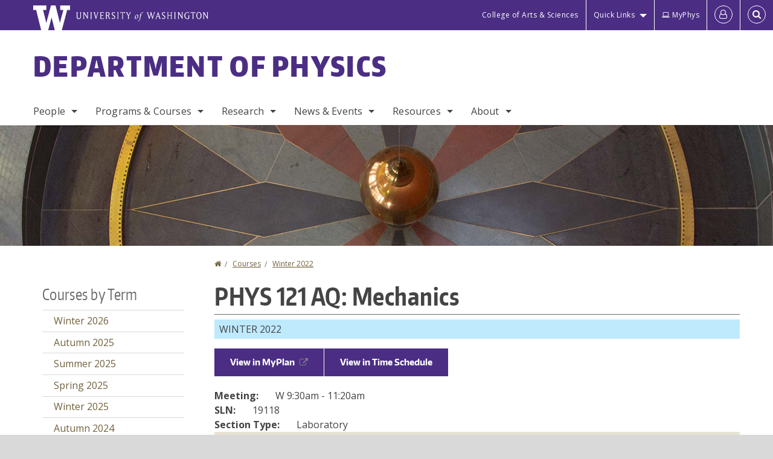

--- FILE ---
content_type: text/html; charset=UTF-8
request_url: https://phys.washington.edu/courses/2022/winter/phys/121/aq
body_size: 42804
content:
<!DOCTYPE html>
<html lang="en" dir="ltr">
  <head>
    <meta charset="utf-8" />
<script async src="https://www.googletagmanager.com/gtag/js?id=UA-25223004-41"></script>
<script>window.dataLayer = window.dataLayer || [];function gtag(){dataLayer.push(arguments)};gtag("js", new Date());gtag("set", "developer_id.dMDhkMT", true);gtag("config", "UA-25223004-41", {"groups":"default","anonymize_ip":true,"page_placeholder":"PLACEHOLDER_page_path","allow_ad_personalization_signals":false});gtag("config", "G-67C94ZRNEY", {"groups":"default","page_placeholder":"PLACEHOLDER_page_location","allow_ad_personalization_signals":false});gtag("config", "G-SHNBKYT066", {"groups":"default","page_placeholder":"PLACEHOLDER_page_location","allow_ad_personalization_signals":false});</script>
<link rel="canonical" href="https://phys.washington.edu/courses/2022/winter/phys/121/aq" />
<meta name="Generator" content="Drupal 10 (https://www.drupal.org)" />
<meta name="MobileOptimized" content="width" />
<meta name="HandheldFriendly" content="true" />
<meta name="viewport" content="width=device-width, initial-scale=1.0" />
<meta content="ie=edge, chrome=1" http-equiv="x-ua-compatible" />
<meta http-equiv="ImageToolbar" content="false" />
<link rel="icon" href="/themes/custom/uwflorin_foundation/favicon.ico" type="image/vnd.microsoft.icon" />
<script>window.a2a_config=window.a2a_config||{};a2a_config.callbacks=[];a2a_config.overlays=[];a2a_config.templates={};a2a_config.no_3p = 1;</script>

    <title>PHYS 121 AQ Winter 2022 | Department of Physics | University of Washington</title>
    <link rel="stylesheet" media="all" href="/sites/phys/files/css/css_UUPb0R8pKx_a1IYkLW86HBcG4aMcP_EShFtYw9iOXOM.css?delta=0&amp;language=en&amp;theme=uwflorin_foundation&amp;include=eJw1jEEOwzAIBD-EzJOqdcCtVQKVjdXk980hvc0cZiCSAT8ZN5Q2wpM2mLpg8B9KvnRX2sJi1DhYtGFZkh5p3d8sY31g5Vaa50zduWIqrW-7ou6PFutaZQ_np0WF_QAutDFp" />
<link rel="stylesheet" media="all" href="/sites/phys/files/css/css_FLmOSjy1T9wXS6AtJbc4UWM0TOXaoiY74_lXW-jyQhQ.css?delta=1&amp;language=en&amp;theme=uwflorin_foundation&amp;include=eJw1jEEOwzAIBD-EzJOqdcCtVQKVjdXk980hvc0cZiCSAT8ZN5Q2wpM2mLpg8B9KvnRX2sJi1DhYtGFZkh5p3d8sY31g5Vaa50zduWIqrW-7ou6PFutaZQ_np0WF_QAutDFp" />
<link rel="stylesheet" media="print" href="/sites/phys/files/css/css_6AvtcxOjCvSYGcj3M4e_H9UZOh_P_2tyLZ56wGajXXo.css?delta=2&amp;language=en&amp;theme=uwflorin_foundation&amp;include=eJw1jEEOwzAIBD-EzJOqdcCtVQKVjdXk980hvc0cZiCSAT8ZN5Q2wpM2mLpg8B9KvnRX2sJi1DhYtGFZkh5p3d8sY31g5Vaa50zduWIqrW-7ou6PFutaZQ_np0WF_QAutDFp" />
<link rel="stylesheet" media="all" href="/sites/phys/files/css/css_l5BL6MiePPvJt2IGBrJKfaLr_Zhi00ZSWp7sXzd3NLg.css?delta=3&amp;language=en&amp;theme=uwflorin_foundation&amp;include=eJw1jEEOwzAIBD-EzJOqdcCtVQKVjdXk980hvc0cZiCSAT8ZN5Q2wpM2mLpg8B9KvnRX2sJi1DhYtGFZkh5p3d8sY31g5Vaa50zduWIqrW-7ou6PFutaZQ_np0WF_QAutDFp" />

    <script src="/core/assets/vendor/modernizr/modernizr.min.js?v=3.11.7"></script>

    <script type="application/ld+json">
      {
        "@context" : "https://schema.org",
        "@type" : "WebSite",
        "name" : "Department of Physics",
        "url" : "https://phys.washington.edu/"
      }
    </script>
  </head>
  <body class="lang-en section-courses header-size-large header-align-left heading-font-encodesans body-font-opensans color-gold accent-white physics hide-text-formats front-no-max-width path-courses">
  <a href="#main-content" class="visually-hidden focusable skip-link">
    Skip to main content
  </a>
  
    <div class="dialog-off-canvas-main-canvas" data-off-canvas-main-canvas>
    
<div class="off-canvas-wrap" data-offcanvas>
  <div class="inner-wrap page ">
    <aside class="left-off-canvas-menu" role="complementary">
      
    </aside>

    <aside class="right-off-canvas-menu" role="complementary">
      
    </aside>

      
      <header class="l-header" role="banner" aria-label="Site header">

        <section id="uw-bar" role="complementary" aria-label="University of Washington links">
          <div class="row">
            <div class="column">
              <a href="https://www.washington.edu" class="uw-link">
              <div class="w-logo"><svg id="W_Logo" data-name="W Logo" xmlns="http://www.w3.org/2000/svg" viewBox="0 0 120.29 80.88" aria-labelledby="W_Title" role="img"><title id="W_Title">Washington</title><path d="M88.27,0V14.58H98.52L87.08,57.19,72.87,0H58.06L42.68,57.19,32.15,14.58H42.82V0H0V14.58H9.49s16.36,65.51,16.57,66.3H49L60,39.17c6.83,27.31,6.49,25.58,10.43,41.72h23c0.2-.78,17.43-66.3,17.43-66.3h9.41V0h-32Z" fill="#fff"/></svg></div>
              <div class="university-wordmark show-for-medium-up"><svg id="UW" data-name="University of Washington" xmlns="http://www.w3.org/2000/svg" viewBox="0 0 207.59 13.98" aria-labelledby="UW_Title" role="img"><title id="UW_Title">University of Washington</title><path d="M202.28,10.91V3.2l5.35,8.6h0.53V2.4L209,1.51h-2.69l0.89,0.89V8.94l-4.64-7.43h-2.13l0.87,0.89v8.52l-0.87.89h2.69Zm-8,.33c-2.06,0-2.77-2.46-2.77-4.59s0.72-4.59,2.77-4.59,2.79,2.46,2.79,4.59-0.72,4.59-2.79,4.59M190.2,6.66c0,2.62,1.48,5.37,4.12,5.37s4.13-2.76,4.13-5.37S197,1.28,194.32,1.28,190.2,4,190.2,6.66M185.55,11V2.28h2l1.1,1.1V1.51h-7.24V3.38l1.12-1.1h1.94V11l-0.8.82h2.76Zm-7.62-3.86v3.31a2.22,2.22,0,0,1-1.69.73c-2.28,0-3.44-2.3-3.44-4.52s1.45-4.52,3.44-4.52a1.57,1.57,0,0,1,1.26.49l1.13,1.12V2a4.6,4.6,0,0,0-2.39-.59,5,5,0,0,0-4.78,5.29c0,2.72,2,5.29,4.78,5.29a4.49,4.49,0,0,0,2.83-.75V7.13l0.8-.82h-2.76Zm-15.26,3.79V3.2l5.42,8.61h0.46V2.4l0.89-.89h-2.69l0.89,0.89V8.94L163,1.51h-2.13l0.87,0.89v8.52l-0.87.89h2.69Zm-7.38-9.4,0.82,0.82V11l-0.82.82h2.77L157.23,11V2.33l0.82-.82h-2.77Zm-9.14,5.13h4.33V11l-0.82.82h2.78L151.6,11V2.33l0.82-.82h-2.78l0.82,0.82V5.87h-4.33V2.33L147,1.51H144.2L145,2.33V11l-0.8.82H147L146.14,11V6.64Zm-4.64,2.3a2.28,2.28,0,0,0-1-2l-2.09-1.52a2.43,2.43,0,0,1-1.14-1.76,1.45,1.45,0,0,1,1.48-1.46,5.94,5.94,0,0,1,.66.12l0.91,1,1-1.43-2-.38a1.63,1.63,0,0,0-.49-0.05A2.59,2.59,0,0,0,136.17,4a3,3,0,0,0,1.33,2.36l2.11,1.52a1.75,1.75,0,0,1,.73,1.5,1.7,1.7,0,0,1-1.71,1.82,1.73,1.73,0,0,1-.72-0.14l-1-1.15-0.89,1.61,2,0.38a3.5,3.5,0,0,0,.61.07,3,3,0,0,0,2.86-3M130,3.8l1.41,4.26h-2.88ZM127.5,11l0.75-2.18h3.4L132.37,11l-0.8.8h2.91L133.66,11l-3.21-9.46h-0.52L126.66,11l-0.84.84h2.48Zm-10.95.8,2.36-7.45,2.29,7.45h0.52l3-9.47,0.84-.82h-2.48l0.8,0.8-2.18,7.12-2.11-7.12,0.8-.8h-2.91l0.82,0.82L118.49,3l-2,6.42-2.11-7.12,0.8-.8h-2.91l0.84,0.82L116,11.8h0.52ZM101.3,5.63L100.9,6l0,0.14h1.2c-0.19,1.31-.36,2.44-0.64,4.26-0.39,2.71-.72,3.67-1,3.9a0.53,0.53,0,0,1-.36.13,2,2,0,0,1-.64-0.22,0.34,0.34,0,0,0-.41.1,0.88,0.88,0,0,0-.25.49,0.58,0.58,0,0,0,.62.43,2.44,2.44,0,0,0,1.59-1c0.49-.61,1.16-2,1.72-5.29,0.1-.61.22-1.22,0.46-2.81L104.74,6l0.32-.38h-1.71c0.43-2.68.8-3.49,1.42-3.49a1.57,1.57,0,0,1,1.12.48,0.29,0.29,0,0,0,.41,0,0.86,0.86,0,0,0,.29-0.54,0.79,0.79,0,0,0-.87-0.61,3.22,3.22,0,0,0-2.33,1.22,6.55,6.55,0,0,0-1.15,3H101.3Zm-6.52,3.8c0-2.15,1.09-3.31,1.54-3.49a1.35,1.35,0,0,1,.48-0.12c0.72,0,1.14.55,1.14,1.67,0,1.88-1,3.59-1.57,3.8a1.43,1.43,0,0,1-.45.1c-0.81,0-1.15-.87-1.15-2m2.48-4.15a3.45,3.45,0,0,0-1.57.52,4.54,4.54,0,0,0-2.09,4,1.89,1.89,0,0,0,1.83,2.15,3.73,3.73,0,0,0,2.16-1A5.2,5.2,0,0,0,99.11,7.3a1.78,1.78,0,0,0-1.86-2m-16.8-3L83.05,7v4l-0.82.82H85L84.19,11V7l2.65-4.68,0.86-.84H85.15l0.8,0.8L83.78,6.17,81.73,2.31l0.8-.8H79.61ZM75,11V2.28h2l1.1,1.1V1.51H70.84V3.38L72,2.28h1.94V11l-0.8.82h2.76ZM65.69,1.51l0.82,0.82V11l-0.82.82h2.78L67.64,11V2.33l0.82-.82H65.69Zm-3,7.43a2.28,2.28,0,0,0-1-2L59.65,5.45a2.42,2.42,0,0,1-1.13-1.76A1.45,1.45,0,0,1,60,2.23a5.89,5.89,0,0,1,.66.12l0.91,1,1-1.43-2-.38A1.61,1.61,0,0,0,60,1.46,2.59,2.59,0,0,0,57.38,4a3,3,0,0,0,1.33,2.36l2.11,1.52a1.75,1.75,0,0,1,.73,1.5,1.7,1.7,0,0,1-1.71,1.82A1.72,1.72,0,0,1,59.13,11l-1-1.15-0.89,1.61,2,0.38a3.5,3.5,0,0,0,.61.07,3,3,0,0,0,2.86-3M49.48,2.28h1.26a2,2,0,0,1,2,2.06,1.93,1.93,0,0,1-2,1.9H49.48v-4Zm0,8.71V7H51l2.49,4.8h1.71L54.43,11l-2.3-4.22a2.7,2.7,0,0,0,1.94-2.41,3.08,3.08,0,0,0-3.33-2.84H47.54l0.8,0.82V11l-0.8.82H50.3Zm-4.62.82V9.92L43.76,11H40.63V6.71H43l0.82,0.82V5.12L43,5.94H40.63V2.28h3.12l1.1,1.1V1.51H38.7l0.8,0.82V11l-0.8.82h6.16ZM31.51,1.51H28.59l0.84,0.82,2.9,9.47h0.52l3-9.47,0.84-.82H34.19L35,2.31,32.82,9.43,30.7,2.31Zm-8,0,0.82,0.82V11l-0.82.82h2.77L25.47,11V2.33l0.82-.82H23.51Zm-9.58,9.4V3.2l5.52,8.6h0.36V2.4l0.89-.89H18L18.91,2.4V8.94L14.27,1.51H12.14L13,2.4v8.52l-0.87.89h2.69ZM2.35,9a3.07,3.07,0,0,0,3.19,3A3.21,3.21,0,0,0,8.87,9V2.4l0.87-.89H7.06L7.95,2.4V9a2.11,2.11,0,0,1-2.13,2.13A2.21,2.21,0,0,1,3.55,9V2.4l0.89-.89h-3L2.35,2.4V9Z" transform="translate(-1.46 -1.28)" fill="#fff"/></svg></div>
              </a>
            </div>
          </div>
          <div class="right-buttons">
            <a href="https://artsci.washington.edu" class="artsci-link show-for-medium-up">College of Arts &amp; Sciences</a>
                                  
        <h2 class="block-title visually-hidden" id="block-quicklinks-menu">Quick links</h2>
  <button href="#" data-dropdown="quick-links-menu-links" data-options="is_hover:true" aria-controls="quick-links-menu-links" aria-expanded="false" aria-haspopup="true" class="header-dropdown-button show-for-large-up">Quick Links</button>
        
              <ul region="quick_links" class="f-dropdown show-for-large-up" role="menu" data-dropdown-content="" aria-hidden="true" id="quick-links-menu-links">
              <li>
        <a href="/support-us" title="" tabindex="-1" data-drupal-link-system-path="node/1174">Make a Gift</a>
              </li>
          <li>
        <a href="https://uw.edu/directory" title="" tabindex="-1">Directories</a>
              </li>
          <li>
        <a href="https://uw.edu/maps" title="" tabindex="-1">Maps</a>
              </li>
          <li>
        <a href="https://my.uw.edu" title="" tabindex="-1">MyUW</a>
              </li>
        </ul>
  


  
  
                                      <a href="https://phys-office.phys.washington.edu/myphys/index.html" class="intranet-link" id="intranet-link-header"><span class='fa fa-laptop' aria-hidden='true'>&nbsp;</span>MyPhys</a>
                                              
        <h2 class="block-title visually-hidden" id="block-uwflorin-foundation-account-menu-menu">User account menu</h2>
      <div id="block-samlauthstatus" class="block-samlauthstatus block">
      <a href="/saml/login?destination=/courses/2022/winter/phys/121/aq" title="UWNetID Login" class="samlauth-login-link" aria-label="Log in">
        <span class="fa fa-user-o fa-fw" aria-hidden="true" />
      </a>
    </div>
  
  
                                              <div class="header-button">
  <a href="#" aria-controls="search-field" aria-expanded="false" id="search-toggle">Search</a>
  <div id="search-field" role="search" aria-hidden="true">
    <section class="flexible-google-cse-search-form block-flexiblegooglecustomsearchblock block" data-drupal-selector="flexible-google-cse-search-form" id="block-flexiblegooglecustomsearchblock">

                  
        <h2  class="block-title visually-hidden"></h2>
      

      
                  <form region="search" action="/search/google/" method="get" id="flexible-google-cse-search-form" accept-charset="UTF-8">
  <div class="js-form-item form-item js-form-type-textfield form-item-key-word js-form-item-key-word">
      <label for="edit-key-word">Search</label>
        <input placeholder="" data-drupal-selector="edit-key-word" type="text" id="edit-key-word" name="key-word" value="" size="15" maxlength="128" class="form-text" />

        </div>
<input data-drupal-selector="edit-searchbutton" type="submit" id="edit-searchbutton" value="Search" class="button js-form-submit form-submit" />

</form>

        
        
    </section>
  </div>
</div>
  
                                  </div>
        </section>

        
                  <div class="l-header-region row small-collapse">
            <div class="large-12 columns">
                    <div>
        
              
  <h2 class="block-title visually-hidden" id="block-uwflorin-foundation-main-menu-menu">Main menu</h2>
  

        

  <div class="contain-to-grid">
    <nav class="top-bar" data-topbar data-options="mobile_show_parent_link:true" role="navigation" aria-label="Main menu">
      <ul class="title-area">
        <li class="name">
          <h1 id="site-name"><a href="/" title="Department of Physics Home">Department of Physics</a></h1>
        </li>
        <li class="toggle-topbar menu-icon">
          <a href="#"><span>Menu</span></a>
        </li>
      </ul>
      <section class="top-bar-section">
                <ul  region="header" class="menu nav-bar main-nav" id="main-menu">
                                                                        <li class="has-dropdown first">
        <a href="/people" data-drupal-link-system-path="people">People</a>
                                          <ul  region="header" class="menu nav-bar main-nav dropdown" id="main-menu">
                                                                          <li class="leaf first">
        <a href="/people" title="" data-drupal-link-system-path="people">Full Directory</a>
              </li>
                                                        <li class="has-dropdown">
        <a href="/people/faculty" title="" data-drupal-link-system-path="people/faculty">Faculty</a>
                                          <ul  region="header" class="menu nav-bar main-nav dropdown" id="main-menu">
                                                                          <li class="leaf first">
        <a href="/people/faculty" title="" data-drupal-link-system-path="people/faculty">Department Faculty</a>
              </li>
                                                        <li class="leaf">
        <a href="/people/adjunct-affiliate" title="" data-drupal-link-system-path="people/adjunct-affiliate">Adjuncts &amp; Affiliates</a>
              </li>
                                                        <li class="leaf">
        <a href="/people/emeriti" title="" data-drupal-link-system-path="people/emeriti">Emeritus Faculty</a>
              </li>
                                                                      <li class="leaf last">
        <a href="/memoriam" data-drupal-link-system-path="node/1393">In Memoriam</a>
              </li>
      </ul>
  
              </li>
                                                        <li class="has-dropdown">
        <a href="/people/staff" title="" data-drupal-link-system-path="people/staff">Staff</a>
                                          <ul  region="header" class="menu nav-bar main-nav dropdown" id="main-menu">
                                                                          <li class="leaf first">
        <a href="/people/staff" title="" data-drupal-link-system-path="people/staff">All Staff</a>
              </li>
                                                                      <li class="leaf last">
        <a href="/administrative-contacts" data-drupal-link-system-path="node/1225">Administrative Contacts</a>
              </li>
      </ul>
  
              </li>
                                                        <li class="leaf">
        <a href="/people/postdoc" title="" data-drupal-link-system-path="people/postdoc">Postdocs</a>
              </li>
                                                                      <li class="leaf last">
        <a href="/people/phd-student" title="" data-drupal-link-system-path="people/phd-student">PhD Students</a>
              </li>
      </ul>
  
              </li>
                                                        <li class="has-dropdown">
        <a href="/programs-courses" data-drupal-link-system-path="node/1172">Programs &amp; Courses</a>
                                          <ul  region="header" class="menu nav-bar main-nav dropdown" id="main-menu">
                                                                          <li class="has-dropdown first">
        <a href="/bachelor-science-physics" data-drupal-link-system-path="node/1176">B.S. Degree</a>
                                          <ul  region="header" class="menu nav-bar main-nav dropdown" id="main-menu">
                                                                          <li class="leaf first">
        <a href="/physics-bs-degree-requirements" data-drupal-link-system-path="node/1239">Requirements</a>
              </li>
                                                        <li class="leaf">
        <a href="/admissions" data-drupal-link-system-path="node/1303">Declaring Major</a>
              </li>
                                                        <li class="leaf">
        <a href="/undergraduate-departmental-honors-physics" data-drupal-link-system-path="node/1411">Honors in Physics</a>
              </li>
                                                        <li class="leaf">
        <a href="/undergraduate-research" data-drupal-link-system-path="node/1449">Undergraduate Research</a>
              </li>
                                                        <li class="leaf">
        <a href="/mentoring-program" data-drupal-link-system-path="node/1429">Mentoring Program</a>
              </li>
                                                        <li class="leaf">
        <a href="/advice-current-and-prospective-physics-majors" data-drupal-link-system-path="node/1400">Advice for Students</a>
              </li>
                                                                      <li class="leaf last">
        <a href="/information-graduating-seniors-physics-major" data-drupal-link-system-path="node/1451">Graduation</a>
              </li>
      </ul>
  
              </li>
                                                        <li class="leaf">
        <a href="/physics-minor" data-drupal-link-system-path="node/1398">Physics Minor</a>
              </li>
                                                        <li class="leaf">
        <a href="/phd-program" data-drupal-link-system-path="node/1247">PhD Program</a>
              </li>
                                                        <li class="leaf">
        <a href="/professional-master-science-physics" data-drupal-link-system-path="node/1399">Professional Master&#039;s</a>
              </li>
                                                                      <li class="has-dropdown last">
        <a href="/courses" title="" data-drupal-link-system-path="courses">Courses</a>
                                          <ul  region="header" class="menu nav-bar main-nav dropdown" id="main-menu">
                                                                          <li class="leaf first">
        <a href="/courses" title="" data-drupal-link-system-path="courses">Courses Offered</a>
              </li>
                                                        <li class="leaf">
        <a href="/course-syllabi" data-drupal-link-system-path="node/1262">Course Syllabi</a>
              </li>
                                                        <li class="leaf">
        <a href="/course-exam-archive" data-drupal-link-system-path="node/1461">Course Exam Archive</a>
              </li>
                                                                      <li class="leaf last">
        <a href="/introductory-physics-courses" data-drupal-link-system-path="node/1279">Introductory Courses</a>
              </li>
      </ul>
  
              </li>
      </ul>
  
              </li>
                                                        <li class="has-dropdown">
        <a href="/research" data-drupal-link-system-path="node/1187">Research</a>
                                          <ul  region="header" class="menu nav-bar main-nav dropdown" id="main-menu">
                                                                          <li class="leaf first">
        <a href="/research" title="" data-drupal-link-system-path="node/1187">Research Areas</a>
              </li>
                                                        <li class="leaf">
        <a href="/news/research" title="" data-drupal-link-system-path="taxonomy/term/17">Research News</a>
              </li>
                                                        <li class="leaf">
        <a href="/research-centers-institutes" data-drupal-link-system-path="node/1290">Centers &amp; Institutes</a>
              </li>
                                                        <li class="leaf">
        <a href="/postdoctoral-fellowship-programs" data-drupal-link-system-path="node/1457">Postdoctoral Fellowship Programs</a>
              </li>
                                                                      <li class="leaf last">
        <a href="/research-experiences-undergraduates-reu" data-drupal-link-system-path="node/1460">Research Experiences for Undergrads (REU)</a>
              </li>
      </ul>
  
              </li>
                                                        <li class="has-dropdown">
        <a href="/news" title="" data-drupal-link-system-path="news">News &amp; Events</a>
                                          <ul  region="header" class="menu nav-bar main-nav dropdown" id="main-menu">
                                                                          <li class="leaf first">
        <a href="/news/recent" title="" data-drupal-link-system-path="news/recent">Physics News</a>
              </li>
                                                        <li class="has-dropdown">
        <a href="/events" data-drupal-link-system-path="node/4919">Events</a>
                                          <ul  region="header" class="menu nav-bar main-nav dropdown" id="main-menu">
                                                                          <li class="leaf first">
        <a href="/events" title="" data-drupal-link-system-path="node/4919">Upcoming Events</a>
              </li>
                                                        <li class="leaf">
        <a href="/physics-colloquium" data-drupal-link-system-path="node/1237">Physics Colloquium</a>
              </li>
                                                        <li class="leaf">
        <a href="/frontier-physics-lecture-series" data-drupal-link-system-path="node/1462">Frontiers of Physics Lecture Series</a>
              </li>
                                                        <li class="leaf">
        <a href="/research-seminars" data-drupal-link-system-path="node/1236">Research Seminars</a>
              </li>
                                                                      <li class="leaf last">
        <a href="/calendar" title="" data-drupal-link-system-path="calendar">Calendar</a>
              </li>
      </ul>
  
              </li>
                                                        <li class="leaf">
        <a href="/physics-observer-newsletter" data-drupal-link-system-path="node/1347">Newsletter</a>
              </li>
                                                        <li class="leaf">
        <a href="/news/press" title="" data-drupal-link-system-path="taxonomy/term/14">In the Press</a>
              </li>
                                                                      <li class="leaf last">
        <a href="/alumni" title="" data-drupal-link-system-path="node/1182">Alumni News</a>
              </li>
      </ul>
  
              </li>
                                                        <li class="has-dropdown">
        <a href="/resources" data-drupal-link-system-path="node/1173">Resources</a>
                                          <ul  region="header" class="menu nav-bar main-nav dropdown" id="main-menu">
                                                                          <li class="leaf first">
        <a href="/advising-student-services" data-drupal-link-system-path="node/1178">Advising &amp; Student Services</a>
              </li>
                                                        <li class="leaf">
        <a href="/community-support" data-drupal-link-system-path="node/1427">Community Support</a>
              </li>
                                                        <li class="leaf">
        <a href="/computing-support-pacs" data-drupal-link-system-path="node/1226">IT Support (PACS)</a>
              </li>
                                                        <li class="leaf">
        <a href="/physics-machine-shop" data-drupal-link-system-path="node/1193">Machine Shop</a>
              </li>
                                                        <li class="leaf">
        <a href="/glass-shop" data-drupal-link-system-path="node/1192">Glass Shop</a>
              </li>
                                                                      <li class="leaf last">
        <a href="/student-shop" data-drupal-link-system-path="node/1194">Student Shop</a>
              </li>
      </ul>
  
              </li>
                                                                      <li class="has-dropdown last">
        <a href="/about-physics" data-drupal-link-system-path="node/1171">About</a>
                                          <ul  region="header" class="menu nav-bar main-nav dropdown" id="main-menu">
                                                                          <li class="has-dropdown first">
        <a href="/about-physics" title="" data-drupal-link-system-path="node/1171">Department Profile</a>
                                          <ul  region="header" class="menu nav-bar main-nav dropdown" id="main-menu">
                                                                                        <li class="leaf first last">
        <a href="/uw-physics-history" data-drupal-link-system-path="node/1392">History</a>
              </li>
      </ul>
  
              </li>
                                                        <li class="leaf">
        <a href="/department-climate-and-diversity" title="" data-drupal-link-system-path="node/1408">Climate &amp; Diversity</a>
              </li>
                                                        <li class="has-dropdown">
        <a href="/scholarships-awards" data-drupal-link-system-path="node/1177">Awards</a>
                                          <ul  region="header" class="menu nav-bar main-nav dropdown" id="main-menu">
                                                                                        <li class="leaf first last">
        <a href="/physics-award-recipients" data-drupal-link-system-path="node/1196">Recipients</a>
              </li>
      </ul>
  
              </li>
                                                        <li class="leaf">
        <a href="/visitor-information" data-drupal-link-system-path="node/1189">Visitor Information</a>
              </li>
                                                        <li class="leaf">
        <a href="/employment" data-drupal-link-system-path="node/1179">Employment</a>
              </li>
                                                        <li class="leaf">
        <a href="/get-involved" data-drupal-link-system-path="node/1394">Get Involved</a>
              </li>
                                                        <li class="leaf">
        <a href="/support-us" data-drupal-link-system-path="node/1174">Support Us</a>
              </li>
                                                                      <li class="leaf last">
        <a href="/contact" data-drupal-link-system-path="node/1186">Contact Us</a>
              </li>
      </ul>
  
              </li>
      </ul>
  
                  
              <ul id="secondary-menu" class="f-dropdown hide-for-large-up" role="menu" data-dropdown-content="" aria-hidden="true">
              <li>
        <a href="/support-us" title="" tabindex="-1" data-drupal-link-system-path="node/1174">Make a Gift</a>
              </li>
          <li>
        <a href="https://uw.edu/directory" title="" tabindex="-1">Directories</a>
              </li>
          <li>
        <a href="https://uw.edu/maps" title="" tabindex="-1">Maps</a>
              </li>
          <li>
        <a href="https://my.uw.edu" title="" tabindex="-1">MyUW</a>
              </li>
        </ul>
  


                      </section>
    </nav>
  </div>


  
  
      </div>
  
            </div>
          </div>
        
        <!-- Configurable background image for banner -->
                  <div class="banner-image" style="background-image: url('/sites/phys/files/internal-banner-pendulum-1700x200.jpg')"></div>
        
      </header>

      <div class="row">
                              </div>

      
      
      <main id="main" class="row l-main" role="main">
        <div class="large-9 large-push-3 main columns">
                    <a id="main-content"></a>
                    <section>
                                <div>
        <div data-drupal-messages-fallback class="hidden"></div>
<section id="block-uwflorin-foundation-breadcrumbs" class="block-uwflorin-foundation-breadcrumbs block">
  
  
    

  
            <nav role="navigation" aria-labelledby="system-breadcrumb">
    <h2 id="system-breadcrumb" class="visually-hidden">You are here</h2>
    <ul class="breadcrumbs">
          <li>
                  <a href="/">Home</a>
              </li>
          <li>
                  <a href="/courses">Courses</a>
              </li>
          <li>
                  <a href="/courses/2022/winter/all">Winter 2022</a>
              </li>
        </ul>
  </nav>

    
    
  </section>
<section id="block-uwflorin-foundation-page-title" class="block-uwflorin-foundation-page-title block">
  
  
    

  
          
  <h1>PHYS 121 AQ: Mechanics</h1>


    
    
  </section>
<section id="block-uwflorin-foundation-content" class="block-uwflorin-foundation-content block">
  
  
    

  
          <article role="article" class="node-course-section clearfix">
  <div class="view-mode-full">

    <div class="field field-wrapper field-name-field-academic-term field-item winter clearfix">
      Winter 2022 
    </div>

          <div class="field course-actions clearfix">
                  <a href="https://myplan.uw.edu/course/#/courses/PHYS%20121" target="_blank">View in MyPlan</a>
                          <a href="http://www.washington.edu/students/timeschd/WIN2022/phys.html#phys121" target="_blank">View in Time Schedule</a>
                      </div>
    
          <div class="field field-wrapper field-name-field-meetings field-label-inline clearfix">
        <div class="field-label">Meeting:</div>
        <div class="field-items">
                      <div class="field-item">W 9:30am - 11:20am</div>
                  </div>
      </div>
    
          <div class="field field-wrapper field-name-field-sln field-label-inline clearfix">
        <div class="field-label">SLN:</div>
        <div class="field-items">
          <div class="field-item">19118</div>
        </div>
      </div>
    
          <div class="field field-wrapper field-name-field-section-type field-label-inline clearfix">
        <div class="field-label">Section Type:</div>
        <div class="field-items">
          <div class="field-item">Laboratory</div>
        </div>
      </div>
    
    
    
          <div class="field field-wrapper field-name-field-course-comments field--type-long-text field-label-hidden">
        <div class="field-items">
          <div class="field-item">
                          SECTION NOT AVAILABLE FOR
                          REGISTRATION. ADD CODE WILL BE
                          REMOVED IF SECTION BECOMES
                          AVAILABLE.
                      </div>
        </div>
      </div>
    
    
          <div class="field field-wrapper field-name-field-catalog-description field--type-text-long field-label-above">
        <div class="field-label">Catalog Description:</div>
        <div class="field-items">        
          <div class="field-item">Basic principles of mechanics and experiments in mechanics for physical science and engineering majors. Lecture tutorial and lab components must all be taken to receive credit. Maximum 5 credits allowed between PHYS 114; PHYS 117; PHYS 121; and PHYS 141 (or equivalents). Course equivalent to: B PHYS 121. Course overlaps with: PHYS 114; PHYS 117; PHYS 141; B PHYS 114; and B PHYS 117. Prerequisite: either MATH 124 or MATH 134, which may be taken concurrently. Offered: AWSpS.</div>
        </div>
      </div>
    
    
    
    
    
    <div class="field field-wrapper field-name-field-credits field-label-inline clearfix">
      <div class="field-label">Credits:</div>
      <div class="field-items">
        <div class="field-item"></div>
      </div>
    </div>

    <div class="field field-wrapper field-name-field-status field-label-inline clearfix">
      <div class="field-label">Status:</div>
      <div class="field-items">
        <div class="field-item">Active</div>
      </div>
    </div>

    <div class="field field-wrapper field-name-field-updated field-label-inline clearfix">
      <div class="field-label">Last updated:</div>
      <div class="field-items">
        <div class="field-item">January 22, 2026 - 8:46 pm</div>
      </div>
    </div>

    
  </div>
</article>

    
    
  </section>

      </div>
  
                      </section>
        </div>
                  <aside role="complementary" aria-label="Sidebar 1" id="sidebar-first" class="large-3 large-pull-9 sidebar-first columns sidebar ">
                  <div>
        <section class="item-list column block-coursesbyterm block" id="block-coursesbyterm">
  
  
      <h2  class="block-title">Courses by Term</h2>
    

  
          <div region="sidebar_first"><ul><li><a href="/courses/2026/winter/all">Winter 2026</a></li><li><a href="/courses/2025/autumn/all">Autumn 2025</a></li><li><a href="/courses/2025/summer/all">Summer 2025</a></li><li><a href="/courses/2025/spring/all">Spring 2025</a></li><li><a href="/courses/2025/winter/all">Winter 2025</a></li><li><a href="/courses/2024/autumn/all">Autumn 2024</a></li><li><a href="/courses/2024/summer/all">Summer 2024</a></li><li><a href="/courses/2024/spring/all">Spring 2024</a></li><li><a href="/courses/2024/winter/all">Winter 2024</a></li><li><a href="/courses/2023/autumn/all">Autumn 2023</a></li><li><a href="/courses/2023/summer/all">Summer 2023</a></li><li><a href="/courses/2023/spring/all">Spring 2023</a></li><li><a href="/courses/2023/winter/all">Winter 2023</a></li><li><a href="/courses/2022/autumn/all">Autumn 2022</a></li><li><a href="/courses/2022/summer/all">Summer 2022</a></li><li><a href="/courses/2022/spring/all">Spring 2022</a></li><li><a href="/courses/2022/winter/all">Winter 2022</a></li></ul></div>

    
    
  </section>

      </div>
  
          </aside>
                      </main>

      <section id="footer-top" class="l-footer-top" role="complementary" aria-label="Social media links">
        <a href="/support-us" class="button support-button" id="giving-link-footer"><span class='fa fa-heart-o fa-2x'>&nbsp;</span> Support Physics</a>
        <div class="row">
          <div class="columns large-8 xlarge-9 small-centered large-uncentered">
            <ul class="stay-connected links inline"><li><a href="https://www.instagram.com/uwphysics/"><span class="fa-container"><span class="fa fa-instagram fa-2x">&nbsp;</span></span><span class="hidden-for-small-only">Instagram</span></a></li><li><a href="https://www.linkedin.com/company/uw-physics"><span class="fa-container"><span class="fa fa-linkedin fa-2x">&nbsp;</span></span><span class="hidden-for-small-only">LinkedIn</span></a></li><li><a href="https://www.youtube.com/channel/UCdvJIlvPq_CiDDrDrjE2XBw"><span class="fa-container"><span class="fa fa-youtube-play fa-2x">&nbsp;</span></span><span class="hidden-for-small-only">YouTube</span></a></li><li><a href="/events-mailing-lists"><span class="fa-container"><span class="fa fa-envelope-o fa-2x">&nbsp;</span></span><span class="hidden-for-small-only">Events Mailing Lists</span></a></li><li><a href="/physics-observer-newsletter"><span class="fa-container"><span class="fa fa-envelope-o fa-2x">&nbsp;</span></span><span class="hidden-for-small-only">Newsletter</span></a></li></ul>
          </div>
        </div>
      </section>

      <footer id="footer" class="l-footer" role="contentinfo" aria-label="Contact and copyright">
        <div class="row">
            <div class="footer columns">
              <div class="row">
                <div class="medium-4 large-3 columns"><p>Department of Physics<br />
University of Washington<br />
Physics-Astronomy Building, Rm. C121<br />
Box 351560<br />
Seattle, WA 98195-1560</p></div>
<div class="medium-4 large-3 columns"><p>Phone: (206) 543-2771<br />
Fax: (206) 685-0635<br />
physrecp@uw.edu</p></div>
<div class="medium-4 large-3 columns"><p><a href="http://www.washington.edu/online/privacy">Privacy</a><br />
<a href="http://www.washington.edu/online/terms">Terms</a><br />
<a href="/sitemap">Site Map</a><br />
<a href="/alumni-update">Alumni Update</a><br />
<a href="/employment">Employment</a><br />
<a href="/contact">Contact Us</a></p></div>
<div class="medium-4 large-3 columns end hide-for-print"></div>

              </div>
            </div>
          
                    <div class="copyright columns">
            &copy; 2026 <a href="http://uw.edu">University of Washington</a>. All rights reserved.
          </div>
        </div>
      </footer>
   
    <a class="exit-off-canvas"></a>

  </div>
</div>

  </div>

  
  <script type="application/json" data-drupal-selector="drupal-settings-json">{"path":{"baseUrl":"\/","pathPrefix":"","currentPath":"courses\/2022\/winter\/phys\/121\/aq","currentPathIsAdmin":false,"isFront":false,"currentLanguage":"en"},"pluralDelimiter":"\u0003","suppressDeprecationErrors":true,"colorbox":{"opacity":"0.85","current":"{current} of {total}","previous":"\u00ab Prev","next":"Next \u00bb","close":"Close","maxWidth":"98%","maxHeight":"98%","fixed":true,"mobiledetect":true,"mobiledevicewidth":"480px"},"google_analytics":{"account":"UA-25223004-41","trackOutbound":true,"trackMailto":true,"trackTel":true,"trackDownload":true,"trackDownloadExtensions":"7z|aac|arc|arj|asf|asx|avi|bin|csv|doc(x|m)?|dot(x|m)?|exe|flv|gif|gz|gzip|hqx|jar|jpe?g|js|mp(2|3|4|e?g)|mov(ie)?|msi|msp|pdf|phps|png|ppt(x|m)?|pot(x|m)?|pps(x|m)?|ppam|sld(x|m)?|thmx|qtm?|ra(m|r)?|sea|sit|tar|tgz|torrent|txt|wav|wma|wmv|wpd|xls(x|m|b)?|xlt(x|m)|xlam|xml|z|zip","trackColorbox":true},"data":{"extlink":{"extTarget":false,"extTargetAppendNewWindowLabel":"(opens in a new window)","extTargetNoOverride":false,"extNofollow":false,"extTitleNoOverride":false,"extNoreferrer":true,"extFollowNoOverride":false,"extClass":"ext","extLabel":"","extImgClass":false,"extSubdomains":true,"extExclude":"","extInclude":"","extCssExclude":"#block-addtoanybuttons, .english .llc-icons, .upcoming-prods","extCssInclude":"","extCssExplicit":".main, #block-uw-castrum-dwf-content","extAlert":false,"extAlertText":"This link will take you to an external web site. We are not responsible for their content.","extHideIcons":true,"mailtoClass":"0","telClass":"0","mailtoLabel":"","telLabel":"","extUseFontAwesome":true,"extIconPlacement":"append","extPreventOrphan":false,"extFaLinkClasses":"fa fa-external-link","extFaMailtoClasses":"fa fa-envelope-o","extAdditionalLinkClasses":"","extAdditionalMailtoClasses":"","extAdditionalTelClasses":"","extFaTelClasses":"fa fa-phone","whitelistedDomains":[],"extExcludeNoreferrer":""}},"ajaxTrustedUrl":{"\/search\/google\/":true},"user":{"uid":0,"permissionsHash":"ca0487fa7b92fba66aea8c654d948fda12b1a29e62ef958ed18837e783980eab"}}</script>
<script src="/core/assets/vendor/jquery/jquery.min.js?v=3.7.1"></script>
<script src="/core/assets/vendor/once/once.min.js?v=1.0.1"></script>
<script src="/core/misc/drupalSettingsLoader.js?v=10.5.7"></script>
<script src="/core/misc/drupal.js?v=10.5.7"></script>
<script src="/core/misc/drupal.init.js?v=10.5.7"></script>
<script src="/modules/contrib/jquery_ui/assets/vendor/jquery.ui/ui/version-min.js?v=1.13.2"></script>
<script src="/modules/contrib/jquery_ui/assets/vendor/jquery.ui/ui/data-min.js?v=1.13.2"></script>
<script src="/modules/contrib/jquery_ui/assets/vendor/jquery.ui/ui/disable-selection-min.js?v=1.13.2"></script>
<script src="/modules/contrib/jquery_ui/assets/vendor/jquery.ui/ui/focusable-min.js?v=1.13.2"></script>
<script src="/modules/contrib/jquery_ui/assets/vendor/jquery.ui/ui/form-min.js?v=1.13.2"></script>
<script src="/modules/contrib/jquery_ui/assets/vendor/jquery.ui/ui/ie-min.js?v=1.13.2"></script>
<script src="/modules/contrib/jquery_ui/assets/vendor/jquery.ui/ui/keycode-min.js?v=1.13.2"></script>
<script src="/modules/contrib/jquery_ui/assets/vendor/jquery.ui/ui/labels-min.js?v=1.13.2"></script>
<script src="/modules/contrib/jquery_ui/assets/vendor/jquery.ui/ui/plugin-min.js?v=1.13.2"></script>
<script src="/modules/contrib/jquery_ui/assets/vendor/jquery.ui/ui/safe-active-element-min.js?v=1.13.2"></script>
<script src="/modules/contrib/jquery_ui/assets/vendor/jquery.ui/ui/safe-blur-min.js?v=1.13.2"></script>
<script src="/modules/contrib/jquery_ui/assets/vendor/jquery.ui/ui/scroll-parent-min.js?v=1.13.2"></script>
<script src="/modules/contrib/jquery_ui/assets/vendor/jquery.ui/ui/tabbable-min.js?v=1.13.2"></script>
<script src="/modules/contrib/jquery_ui/assets/vendor/jquery.ui/ui/unique-id-min.js?v=1.13.2"></script>
<script src="/modules/contrib/jquery_ui/assets/vendor/jquery.ui/ui/widget-min.js?v=1.13.2"></script>
<script src="/modules/contrib/jquery_ui/assets/vendor/jquery.ui/ui/widgets/accordion-min.js?v=1.13.2"></script>
<script src="/modules/contrib/blazy/js/dblazy.min.js?t9arlb"></script>
<script src="/modules/contrib/blazy/js/plugin/blazy.once.min.js?t9arlb"></script>
<script src="/modules/contrib/blazy/js/plugin/blazy.sanitizer.min.js?t9arlb"></script>
<script src="/modules/contrib/blazy/js/plugin/blazy.dom.min.js?t9arlb"></script>
<script src="https://static.addtoany.com/menu/page.js" defer></script>
<script src="/modules/contrib/addtoany/js/addtoany.js?v=10.5.7"></script>
<script src="/modules/contrib/colorbox/js/colorbox.js?v=10.5.7"></script>
<script src="/modules/contrib/colorbox/styles/default/colorbox_style.js?v=10.5.7"></script>
<script src="/libraries/colorbox/jquery.colorbox-min.js?v=10.5.7"></script>
<script src="/modules/custom/dwf_utils/js/open_colorbox.js?t9arlb"></script>
<script src="/modules/contrib/extlink/js/extlink.js?v=10.5.7"></script>
<script src="/modules/contrib/google_analytics/js/google_analytics.js?v=10.5.7"></script>
<script src="/themes/contrib/zurb_foundation/js/foundation.min.js?v=10.5.7"></script>
<script src="/themes/custom/uwflorin_foundation/js/app.min.js?t9arlb"></script>
<script src="//www.washington.edu/static/alert.js"></script>
<script src="/themes/contrib/zurb_foundation/js/top_bar_active.js?v=10.5.7"></script>

  </body>
</html>


--- FILE ---
content_type: text/css
request_url: https://phys.washington.edu/sites/phys/files/css/css_UUPb0R8pKx_a1IYkLW86HBcG4aMcP_EShFtYw9iOXOM.css?delta=0&language=en&theme=uwflorin_foundation&include=eJw1jEEOwzAIBD-EzJOqdcCtVQKVjdXk980hvc0cZiCSAT8ZN5Q2wpM2mLpg8B9KvnRX2sJi1DhYtGFZkh5p3d8sY31g5Vaa50zduWIqrW-7ou6PFutaZQ_np0WF_QAutDFp
body_size: 7650
content:
/* @license GPL-2.0-or-later https://www.drupal.org/licensing/faq */
.text-align-left{text-align:left;}.text-align-right{text-align:right;}.text-align-center{text-align:center;}.text-align-justify{text-align:justify;}.align-left{float:left;}.align-right{float:right;}.align-center{display:block;margin-right:auto;margin-left:auto;}
.fieldgroup{padding:0;border-width:0;}
.container-inline div,.container-inline label{display:inline;}.container-inline .details-wrapper{display:block;}
.clearfix:after{display:table;clear:both;content:"";}
.js details:not([open]) .details-wrapper{display:none;}
.hidden{display:none;}.visually-hidden{position:absolute !important;overflow:hidden;clip:rect(1px,1px,1px,1px);width:1px;height:1px;word-wrap:normal;}.visually-hidden.focusable:active,.visually-hidden.focusable:focus{position:static !important;overflow:visible;clip:auto;width:auto;height:auto;}.invisible{visibility:hidden;}
.item-list__comma-list,.item-list__comma-list li{display:inline;}.item-list__comma-list{margin:0;padding:0;}.item-list__comma-list li:after{content:", ";}.item-list__comma-list li:last-child:after{content:"";}
.js .js-hide{display:none;}.js-show{display:none;}.js .js-show{display:block;}
.nowrap{white-space:nowrap;}
.position-container{position:relative;}
.reset-appearance{margin:0;padding:0;border:0 none;background:transparent;line-height:inherit;-webkit-appearance:none;-moz-appearance:none;appearance:none;}
.resize-none{resize:none;}.resize-vertical{min-height:2em;resize:vertical;}.resize-horizontal{max-width:100%;resize:horizontal;}.resize-both{max-width:100%;min-height:2em;resize:both;}
.system-status-counter__status-icon{display:inline-block;width:25px;height:25px;vertical-align:middle;}.system-status-counter__status-icon:before{display:block;content:"";background-repeat:no-repeat;background-position:center 2px;background-size:20px;}.system-status-counter__status-icon--error:before{background-image:url(/themes/contrib/stable/images/core/icons/e32700/error.svg);}.system-status-counter__status-icon--warning:before{background-image:url(/themes/contrib/stable/images/core/icons/e29700/warning.svg);}.system-status-counter__status-icon--checked:before{background-image:url(/themes/contrib/stable/images/core/icons/73b355/check.svg);}
.system-status-report-counters__item{width:100%;margin-bottom:0.5em;padding:0.5em 0;text-align:center;white-space:nowrap;background-color:rgba(0,0,0,0.063);}@media screen and (min-width:60em){.system-status-report-counters{display:flex;flex-wrap:wrap;justify-content:space-between;}.system-status-report-counters__item--half-width{width:49%;}.system-status-report-counters__item--third-width{width:33%;}}
.system-status-general-info__item{margin-top:1em;padding:0 1em 1em;border:1px solid #ccc;}.system-status-general-info__item-title{border-bottom:1px solid #ccc;}
.tablesort{display:inline-block;width:16px;height:16px;background-size:100%;}.tablesort--asc{background-image:url(/themes/contrib/stable/images/core/icons/787878/twistie-down.svg);}.tablesort--desc{background-image:url(/themes/contrib/stable/images/core/icons/787878/twistie-up.svg);}
/* @license Public Domain https://raw.githubusercontent.com/jquery/jquery-ui/1.13.2/LICENSE.txt */
.ui-helper-hidden{display:none;}.ui-helper-hidden-accessible{border:0;clip:rect(0 0 0 0);height:1px;margin:-1px;overflow:hidden;padding:0;position:absolute;width:1px;}.ui-helper-reset{margin:0;padding:0;border:0;outline:0;line-height:1.3;text-decoration:none;font-size:100%;list-style:none;}.ui-helper-clearfix:before,.ui-helper-clearfix:after{content:"";display:table;border-collapse:collapse;}.ui-helper-clearfix:after{clear:both;}.ui-helper-zfix{width:100%;height:100%;top:0;left:0;position:absolute;opacity:0;-ms-filter:"alpha(opacity=0)";}.ui-front{z-index:100;}.ui-state-disabled{cursor:default !important;pointer-events:none;}.ui-icon{display:inline-block;vertical-align:middle;margin-top:-.25em;position:relative;text-indent:-99999px;overflow:hidden;background-repeat:no-repeat;}.ui-widget-icon-block{left:50%;margin-left:-8px;display:block;}.ui-widget-overlay{position:fixed;top:0;left:0;width:100%;height:100%;}
.ui-accordion .ui-accordion-header{display:block;cursor:pointer;position:relative;margin:2px 0 0 0;padding:.5em .5em .5em .7em;font-size:100%;}.ui-accordion .ui-accordion-content{padding:1em 2.2em;border-top:0;overflow:auto;}
/* @license GPL-2.0-or-later https://www.drupal.org/licensing/faq */
.addtoany{display:inline;}.addtoany_list{display:inline;line-height:16px;}.addtoany_list > a,.addtoany_list a img,.addtoany_list a > span{vertical-align:middle;}.addtoany_list > a{border:0;display:inline-block;font-size:16px;padding:0 4px;}.addtoany_list.a2a_kit_size_32 > a{font-size:32px;}.addtoany_list .a2a_counter img{float:left;}.addtoany_list a span.a2a_img{display:inline-block;height:16px;opacity:1;overflow:hidden;width:16px;}.addtoany_list a span{display:inline-block;float:none;}.addtoany_list.a2a_kit_size_32 a > span{border-radius:4px;height:32px;line-height:32px;opacity:1;width:32px;}.addtoany_list a:hover:hover img,.addtoany_list a:hover span{opacity:.7;}.addtoany_list a.addtoany_share_save img{border:0;width:auto;height:auto;}.addtoany_list a .a2a_count{position:relative;}
.calendar-calendar tr.odd,.calendar-calendar tr.even{background-color:#fff;}.calendar-calendar table{border-collapse:collapse;border-spacing:0;margin:0 auto;padding:0;width:100%;clear:both;}.calendar-calendar .month-view table{border:none;padding:0;margin:0;width:100%;clear:both;}.calendar-calendar .year-view td{width:32%;padding:1px;border:none;}.calendar-calendar .year-view td table td{width:13%;padding:0;}.calendar-calendar tr{padding:0;margin:0;background-color:white;}.calendar-calendar th{color:#fff;background-color:#ccc;text-align:center;margin:0;}.calendar-calendar th a{font-weight:bold;color:#fff;background-color:#ccc;}.calendar-calendar td{width:12%;min-width:12%;border:1px solid #ccc;color:#777;text-align:right;vertical-align:top;margin:0;padding:0;}.calendar-calendar .mini{border:none;}.calendar-calendar td.week{width:1%;min-width:1%;}.calendar-calendar .week{clear:both;font-style:normal;color:#555;font-size:0.8em;}.calendar-calendar .week a{font-weight:normal;}.calendar-calendar .inner{min-height:5em;height:auto;padding:0;margin:0;}.calendar-calendar .inner div{padding:0;margin:0;}.calendar-calendar .inner p{padding:0 0 .8em 0;margin:0;}.calendar-calendar td a{font-weight:bold;text-decoration:none;}.calendar-calendar td a:hover{text-decoration:underline;}.calendar-calendar td.year,.calendar-calendar td.month{text-align:center;}.calendar-calendar th.days{color:#ccc;background-color:#224;text-align:center;padding:1px;margin:0;}.calendar-calendar div.day{float:right;text-align:center;padding:0.125em 0.25em 0 0.25em;margin:0;background-color:#f3f3f3;border-width:0 0 1px 1px;border-style:solid;border-color:gray;clear:both;width:1.5em;}.calendar-calendar div.calendar{background-color:#fff;border:solid 1px #ddd;text-align:left;margin:0 .25em .25em 0;width:96%;float:right;clear:both;}.calendar-calendar .day-view div.calendar{float:none;width:98%;margin:1% 1% 0 1%;}.calendar-calendar div.title{font-size:.8em;text-align:center;}.calendar-calendar div.title a{color:#000;}.calendar-calendar div.title a:hover{color:#c00;}.calendar-calendar .content{clear:both;padding:3px 3px 3px 5px;}.calendar div.form-item{white-space:normal;}table td.mini,table th.mini,table.mini td.week{padding:0 1px 0 0;margin:0;}table td.mini a{font-weight:normal;}.calendar-calendar .mini-day-off{padding:0;}.calendar-calendar .mini-day-on{padding:0;}table .mini-day-on a{text-decoration:underline;}.calendar-calendar .mini .title{font-size:.8em;}.mini .calendar-calendar .week{font-size:.7em;}.mini-row{width:100%;border:none;}.mini{width:32%;vertical-align:top;}.calendar-calendar .stripe{height:5px;width:auto;font-size:1px !important;line-height:1px !important;}.calendar-calendar .day-view .stripe{width:100%;}table.calendar-legend{background-color:#ccc;width:100%;margin:0;padding:0;}table.calendar-legend tr.odd .stripe,table.calendar-legend tr.even .stripe{height:12px !important;font-size:9px !important;line-height:10px !important;}.calendar-legend td{text-align:left;}.calendar-empty{font-size:1px;line-height:1px;}.calendar-calendar td.calendar-agenda-hour{font-family:serif;text-align:right;border:none;border-top:1px #333 dotted;padding-top:.25em;width:1%;}.calendar-calendar td.calendar-agenda-no-hours{min-width:1%;}.calendar-calendar td.calendar-agenda-hour .calendar-hour{font-size:1.2em;font-weight:bold;}.calendar-calendar td.calendar-agenda-hour .calendar-ampm{font-size:1em;}.calendar-calendar td.calendar-agenda-items{border:1px #333 dotted;text-align:left;}.calendar-calendar td.calendar-agenda-items div.calendar{width:auto;padding:.25em;margin:0;}.calendar-calendar div.calendar div.inner .calendar-agenda-empty{width:100%;text-align:center;vertical-align:middle;padding:1em 0;background-color:#fff;}.calendar-date-select form{text-align:right;float:right;width:25%;}.calendar-date-select div,.calendar-date-select input,.calendar-date-select label{text-align:right;padding:0;margin:0;float:right;clear:both;}.calendar-date-select .description{float:right;}.calendar-label{font-weight:bold;display:block;clear:both;}.calendar-calendar div.date-nav{background-color:#ccc;color:#777;width:auto;border:1px solid #ccc;}.calendar-calendar div.date-nav a,.calendar-calendar div.date-nav h3{color:#777;}.calendar-calendar th.days{background-color:#eee;color:#777;font-weight:bold;border:1px solid #ccc;}.calendar-calendar td.empty{background:#ccc;border-color:#ccc;}.calendar-calendar table.mini td.empty{background:#fff;border-color:#fff;}.calendar-calendar td div.day{border:1px solid #ccc;border-top:none;border-right:none;margin-bottom:2px;}.calendar-calendar td .inner div,.calendar-calendar td .inner div a{background:#eee;}.calendar-calendar div.calendar{border:none;font-size:x-small;}.calendar-calendar td .inner div.calendar div,.calendar-calendar td .inner div.calendar div a{border:none;background:#ffc;padding:0 2px;}.calendar-calendar td .inner div.calendar div.calendar-more,.calendar-calendar td .inner div.calendar div.calendar-more a{color:#444;background:#fff;text-align:right;}.calendar-calendar td .inner .view-field,.calendar-calendar td .inner .view-field a{color:#444;font-weight:normal;}.calendar-calendar td span.date-display-single,.calendar-calendar td span.date-display-start,.calendar-calendar td span.date-display-end,.calendar-calendar td span.date-display-separator{font-weight:bold;}.calendar-calendar td .inner div.day a{color:#4b85ac;}.calendar-calendar tr td.today,.calendar-calendar tr.odd td.today,.calendar-calendar tr.even td.today{background-color:#c3d6e4;}.calendar-calendar td .inner div.calendar div div.view-data-node-data-field-date-field-date-value{border-bottom:1px solid #ccc;}nav.pager > ul{list-style:none;}.calendar-calendar td.multi-day[colspan="0"]{display:none;}
.calendar-calendar tr.odd,.calendar-calendar tr.even{background-color:#fff;}.calendar-calendar table{width:100%;margin:0 auto;padding:0;border-spacing:0;border-collapse:collapse;}.calendar-calendar .month-view table{width:100%;margin:0;padding:0;border:none;}.calendar-calendar .year-view td{width:32%;padding:1px;border:none;}.calendar-calendar .year-view td table td{width:13%;padding:0;}.calendar-calendar tr{margin:0;padding:0;background-color:white;}.calendar-calendar th{margin:0;text-align:center;}.calendar-calendar th a{font-weight:bold;}.calendar-calendar td{width:14%;margin:0;padding:0;text-align:right;vertical-align:top;color:#777;border:1px solid #ccc;}.calendar-calendar .mini{border:none;}.calendar-calendar td.week{width:1%;min-width:1%;}.calendar-calendar .week{clear:both;color:#555;font-size:0.8em;font-style:normal;}.calendar-calendar .inner{height:auto;margin:0;padding:0;}.calendar-calendar .inner div{margin:0;padding:0;}.calendar-calendar .inner p{margin:0;padding:0 0 0.8em 0;}.calendar-calendar td a{text-decoration:none;font-weight:bold;}.calendar-calendar td a:hover{text-decoration:underline;}.calendar-calendar td.year,.calendar-calendar td.month{text-align:center;}.calendar-calendar th.days{margin:0;padding:1px;text-align:center;color:#ccc;background-color:#224;}.calendar-calendar div.day{float:right;clear:both;width:1.5em;margin:0;padding:0.125em 0.25em 0 0.25em;text-align:center;border:1px solid gray;border-width:0 0 1px 1px;background-color:#f3f3f3;}.calendar-calendar div.calendar{float:right;clear:both;width:96%;margin:0 0.25em 0.25em 0;text-align:left;border:solid 1px #ddd;background-color:#fff;}.calendar-calendar .day-view div.calendar{float:none;width:98%;margin:1% 1% 0 1%;}.calendar-calendar div.title{text-align:center;font-size:0.8em;}.calendar-calendar div.title a{color:#000;}.calendar-calendar div.title a:hover{color:#c00;}.calendar-calendar .content{clear:both;padding:3px;padding-left:5px;}.calendar div.form-item{white-space:normal;}table td.mini,table th.mini,table.mini td.week{margin:0;padding:0 1px 0 0;}table td.mini a{font-weight:normal;}.calendar-calendar .mini-day-off{padding:0;}.calendar-calendar .mini-day-on{padding:0;}table .mini-day-on a{text-decoration:underline;}.calendar-calendar .mini .title{font-size:0.8em;}.mini .calendar-calendar .week{font-size:0.7em;}.mini-row{width:100%;border:none;}.mini{width:32%;vertical-align:top;}.calendar-calendar .stripe{width:auto;height:5px;font-size:1px !important;line-height:1px !important;}.calendar-calendar .day-view .stripe{width:100%;}table.calendar-legend{width:100%;margin:0;padding:0;background-color:#ccc;}table.calendar-legend tr.odd .stripe,table.calendar-legend tr.even .stripe{height:12px !important;font-size:9px !important;line-height:10px !important;}.calendar-legend td{padding-left:5px;text-align:left;}.calendar-empty{font-size:1px;line-height:1px;}.calendar-calendar td.calendar-agenda-hour{width:1%;padding-top:0.25em;text-align:right;border:none;border-top:1px solid #ccc;}.calendar-calendar td.calendar-agenda-no-hours{min-width:1%;}.calendar-calendar td.calendar-agenda-hour .calendar-hour{font-size:1.2em;font-weight:bold;}.calendar-calendar td.calendar-agenda-hour .calendar-ampm{font-size:1em;}.calendar-calendar td.calendar-agenda-items{text-align:left;border:1px solid #ccc;}.calendar-calendar td.calendar-agenda-items div.calendar{width:auto;margin:0;padding:0.25em;}.calendar-calendar div.calendar div.inner .calendar-agenda-empty{width:100%;padding:1em 0;text-align:center;vertical-align:middle;background-color:#fff;}.calendar-date-select form{float:right;width:25%;text-align:right;}.calendar-date-select div,.calendar-date-select input,.calendar-date-select label{float:right;clear:both;margin:0;padding:0;text-align:right;}.calendar-date-select .description{float:right;}.calendar-label{display:block;clear:both;font-weight:bold;}.calendar-calendar div.date-nav{width:auto;padding:0.2em;color:#777;border:1px solid #ccc;background-color:#ccc;}.calendar-calendar div.date-nav a,.calendar-calendar div.date-nav h3{text-decoration:none;color:#777;}.calendar-calendar th.days{color:#777;border:1px solid #ccc;background-color:#eee;font-weight:bold;}.calendar-calendar td.empty{color:#cc9;border-color:#ccc;background:#ccc;}.calendar-calendar table.mini td.empty{border-color:#fff;background:#fff;}.calendar-calendar td div.day{margin-bottom:2px;border:1px solid #ccc;border-top:none;border-right:none;}.calendar-calendar td .inner div,.calendar-calendar td .inner div a{background:#eee;}.calendar-calendar div.calendar{border:none;font-size:x-small;}.calendar-calendar td .inner div.calendar div,.calendar-calendar td .inner div.calendar div a{padding:0;border:none;background:#ffc;}.calendar-calendar td .inner div.calendar div.calendar-more,.calendar-calendar td .inner div.calendar div.calendar-more a{text-align:right;color:#444;background:#fff;}.calendar-calendar td .inner .view-field,.calendar-calendar td .inner .view-field a{color:#444;font-weight:normal;}.calendar-calendar td span.date-display-single,.calendar-calendar td span.date-display-start,.calendar-calendar td span.date-display-end,.calendar-calendar td span.date-display-separator{font-weight:bold;}.calendar-calendar td .inner div.day a{color:#4b85ac;}.calendar-calendar tr td.today,.calendar-calendar tr.odd td.today,.calendar-calendar tr.even td.today{background-color:#c3d6e4;}.calendar-calendar tbody{border-top:none;}.calendar-calendar .month-view .full .inner,.calendar-calendar .week-view .full .multi-day .inner{height:auto;}.calendar-calendar .week-view .full .calendar-agenda-hour,.calendar-calendar .month-view .full .single-day .inner .view-item{float:left;width:100%;}.calendar-calendar .week-view .full .calendar-agenda-hour,.calendar-calendar .day-view .full .calendar-agenda-hour{padding-right:2px;}.calendar-calendar .week-view .full .calendar-agenda-hour{width:6%;min-width:0;}.calendar-calendar .week-view .full .days{width:13%;}.calendar-calendar .month-view .full div.calendar,.calendar-calendar .week-view .full div.calendar,.calendar-calendar .day-view div.calendar{width:auto;}.calendar-calendar .month-view .full tr.date-box,.calendar-calendar .month-view .full tr.date-box td,.calendar-calendar .month-view .full tr.multi-day,.calendar-calendar .month-view .full tr.multi-day td{height:19px;max-height:19px;}.calendar-calendar .month-view .full tr.single-day .no-entry,.calendar-calendar .month-view .full tr.single-day .no-entry .inner{height:44px !important;line-height:44px;}.calendar-calendar .month-view .full tr.single-day .noentry-multi-day,.calendar-calendar .month-view .full tr.single-day .noentry-multi-day .inner{height:22px !important;line-height:22px;}.calendar-calendar .month-view .full td,.calendar-calendar .week-view .full td,.calendar-calendar .day-view  td{padding:1px 2px 0 2px;vertical-align:top;}.calendar-calendar .month-view .full td.date-box{height:1%;padding-bottom:2px;border-bottom:0;}.calendar-calendar .month-view .full .week{font-size:inherit;}.calendar-calendar .month-view .full .week a,.calendar-calendar .week-view .full .week a{color:#4b85ac;}.calendar-calendar .month-view .full td .inner div.day,.calendar-calendar .month-view .full td .inner div.day a{margin-bottom:0;border:none;background:none;}.calendar-calendar .month-view .full td.date-box .inner,.calendar-calendar .week-view .full td.date-box .inner{min-height:inherit;}.calendar-calendar .month-view .full td.multi-day,.calendar-calendar .week-view .full td.multi-day{border-top:0;border-bottom:0;}.calendar-calendar .week-view .full .first td.multi-day{border-top:1px solid #ccc;}.calendar-calendar .month-view .full td.single-day{border-top:0;}.calendar-calendar .month-view .full td.multi-day .inner,.calendar-calendar .week-view .full td.multi-day .inner,.calendar-calendar .day-view .full td.multi-day .inner{position:relative;width:auto;min-height:inherit;}.calendar-calendar .month-view .full td.multi-day.no-entry{min-height:0;}.calendar-calendar .month-view .full td.single-day .calendar-empty,.calendar-calendar .month-view .full td.single-day.empty,.calendar-calendar .month-view .full td.date-box.empty{background:#f4f4f4;}.calendar-calendar .month-view .full td.single-day .inner div,.calendar-calendar .month-view .full td.single-day .inner div a,.calendar-calendar .month-view .full td.multi-day .inner div,.calendar-calendar .month-view .full td.multi-day .inner div a,.calendar-calendar .month-view .full td .inner div.calendar.monthview div,.calendar-calendar .month-view .full td .inner div.calendar.monthview div a,.calendar-calendar .week-view .full td.single-day .inner div,.calendar-calendar .week-view .full td.single-day .inner div a,.calendar-calendar .week-view .full td.multi-day .inner div,.calendar-calendar .week-view .full td.multi-day .inner div a,.calendar-calendar .week-view .full td .inner div.calendar.weekview div,.calendar-calendar .week-view .full td .inner div.calendar.weekview div a,.calendar-calendar .day-view .full td .inner div.view-item,.calendar-calendar .day-view .full td .inner div.calendar div,.calendar-calendar .day-view .full td .inner div.calendar div a{background:none;}.calendar-calendar .day-view .full td .inner div.calendar div,.calendar-calendar .day-view .full td .inner div.calendar div a{margin:0 3px;}.calendar-calendar .day-view .full td .inner div.calendar div.stripe{margin:0;}.calendar-calendar .month-view .full tr td.today,.calendar-calendar .month-view .full tr.odd td.today,.calendar-calendar .month-view .full tr.even td.today{border-right:2px solid #7c7f12;border-left:2px solid #7c7f12;background:none;}.calendar-calendar .month-view .full td.date-box.today{border-width:2px 2px 0 2px;border-style:solid;border-color:#7c7f12;}.calendar-calendar .month-view .full tr td.single-day.today{border-bottom:2px solid #7c7f12;}.calendar-calendar .month-view .full tr td.multi-day.starts-today{border-left:2px solid #7c7f12;}.calendar-calendar .month-view .full tr td.multi-day.ends-today{border-right:2px solid #7c7f12;}.calendar-calendar .month-view .full tr td.multi-day,.calendar-calendar .month-view .full tr td.single-day{border-top:0;}.calendar-calendar .month-view .full tr td.multi-day,.calendar-calendar .month-view .full tr td.date-box{border-bottom:0;}.calendar-calendar .month-view .full .inner .monthview,.calendar-calendar .week-view .full .inner .weekview,.calendar-calendar .day-view .full .inner .dayview{position:relative;display:block;float:none;width:auto;margin:0.25em auto;-moz-border-radius:5px;border-radius:5px;}.calendar-calendar .month-view .full td.single-day div.monthview,.calendar-calendar .week-view .full td.single-day div.weekview,.calendar-calendar .day-view .full td.single-day div.dayview{overflow:hidden;width:auto;padding:0 3px;background:#ffc;}.calendar-calendar .month-view .full td.single-day .calendar-more div.monthview{background:none;}.calendar-calendar .day-view td div.dayview{padding:0;}.calendar-calendar .month-view .full td.multi-day div.monthview,.calendar-calendar .week-view .full td.multi-day div.weekview,.calendar-calendar .day-view .full td.multi-day div.dayview{position:relative;overflow:hidden;height:1.9em;margin:0 auto;color:#fff;background:#74a5d7;}.calendar-calendar .week-view .full td.multi-day div.weekview{height:3.5em;}.calendar-calendar .month-view .full td.multi-day .inner .view-field,.calendar-calendar .month-view .full td.multi-day .inner .view-field a,.calendar-calendar .week-view .full td.multi-day .inner .view-field,.calendar-calendar .week-view .full td.multi-day .inner .view-field a,.calendar-calendar .day-view .full td.multi-day .inner .view-field,.calendar-calendar .day-view .full td.multi-day .inner .view-field a{color:#fff;}.calendar-calendar .day-view .full td.multi-day div.dayview,.calendar-calendar .week-view .full td.multi-day div.weekview{margin-bottom:2px;}.calendar-calendar .month-view .full td.multi-day .calendar.monthview .view-field{float:left;margin-right:3px;white-space:nowrap;}.calendar-calendar .week-view .full td.multi-day .calendar.weekview .view-field{display:inline;margin-right:3px;white-space:nowrap;}.calendar-calendar .day-view .full td.multi-day .calendar.weekview .view-field{display:block;}.calendar-calendar .month-view .full td.multi-day .calendar.monthview .contents,.calendar-calendar .week-view .full td.multi-day .calendar.weekview .contents{position:absolute;left:5px;width:3000px;}.calendar-calendar .day-view td .stripe,.calendar-calendar .month-view .full td .stripe,.calendar-calendar .week-view .full td .stripe{z-index:2;top:0;left:0;width:100%;height:3px;-moz-border-radius:5px 5px 0 0;border-radius:5px 5px 0 0;}.calendar-calendar .full td.single-day .continuation,.calendar-calendar .full td.single-day .continues,.calendar-calendar .full td.single-day .cutoff{display:none;}.calendar-calendar .month-view .full td.multi-day  .inner .monthview .continuation,.calendar-calendar .week-view .full td.multi-day  .inner .weekview .continuation{float:left;height:1.9em;margin-right:3px;}.calendar-calendar .week-view .full td.multi-day  .inner .weekview .continuation{height:2.75em;margin-right:8px;padding-top:0.75em;}.calendar-calendar .month-view .full td.multi-day .inner .monthview .continues,.calendar-calendar .month-view .full td.multi-day .inner .monthview .cutoff,.calendar-calendar .week-view .full td.multi-day .inner .weekview .continues,.calendar-calendar .week-view .full td.multi-day .inner .weekview .cutoff{position:absolute;z-index:1;right:0;width:10px;height:1.9em;padding-left:6px;text-align:left;-moz-border-radius:0 5px 5px 0;border-radius:0 5px 5px 0;background:#74a5d7;}.calendar-calendar .week-view .full td.multi-day .inner .weekview .continues,.calendar-calendar .week-view .full td.multi-day .inner .weekview .cutoff{height:2.75em;padding-top:0.75em;}.calendar-calendar .month-view .full td.multi-day .inner .monthview .cutoff,.calendar-calendar .week-view .full td.multi-day .inner .weekview .cutoff{width:8px;padding-left:0;}.calendar-calendar .week-view .full td.multi-day{padding:2px;}.calendar-calendar .week-view td.single-day div.calendar{width:100%;padding-right:0;padding-left:0;}.calendar-calendar .week-view .full tr.last td.multi-day{border-bottom:1px solid #ccc;}.view .date-nav-wrapper .clear-block{margin-bottom:10px;}.view .date-nav-wrapper{position:relative;width:100%;margin-top:5px;}.view .date-nav-wrapper .date-nav{position:relative;height:30px;height:auto;min-height:30px;margin-bottom:10px;border:0;background-color:transparent;}.view .date-nav-wrapper .date-prev a,.view .date-nav-wrapper .date-next a{text-decoration:none;color:inherit;font-size:12px;}.view .date-nav-wrapper.date-nav a:hover{text-decoration:underline;}.view .date-nav-wrapper .date-prev{position:absolute;z-index:1;top:0;right:60px;left:auto;float:none;width:auto;padding:5px 0;text-align:right;-moz-border-radius:5px 0 0 5px;border-radius:5px 0 0 5px;background:none repeat scroll 0 0 #dfdfdf;font-size:12px;}.block-views .view .date-nav-wrapper .date-prev{right:auto;left:0;}.view .date-nav-wrapper .date-prev a{margin-left:10px;font-weight:bold;}.view .date-nav-wrapper .date-heading{position:relative;z-index:0;top:0;width:100%;text-align:center;}.view .date-nav-wrapper .date-heading h3{font-size:1.7em;line-height:30px;}.view .date-nav-wrapper .date-next{position:absolute;z-index:1;top:0;right:0;float:none;width:auto;padding:5px 0;text-align:right;-moz-border-radius:0 5px 5px 0;border-radius:0 5px 5px 0;background:none repeat scroll 0 0 #dfdfdf;font-size:12px;}.view .date-nav-wrapper .date-next a{margin-right:10px;font-weight:bold;}.attachment .calendar-calendar{clear:both;margin-top:20px;}.calendar-calendar th a,.attachment .calendar-calendar th{border:0;background-color:transparent;}.attachment .calendar-calendar th.calendar-agenda-hour{text-align:right;color:#777;font-weight:bold;}.view-calendar .feed-icon{margin-top:5px;}.view table.mini .date-prev,.view table.mini .date-next{background:none;}.date-nav div.date-prev,.date-nav div.date-next,.date-nav{width:auto;}ul.calendar-links,.region-content ul.calendar-links{margin:0;padding:0;}.year-view div.month-view div.date-nav{min-height:20px;background-color:#dfdfdf;}
#colorbox,#cboxOverlay,#cboxWrapper{position:absolute;z-index:9999;top:0;left:0;overflow:hidden;}#cboxOverlay{position:fixed;width:100%;height:100%;}#cboxMiddleLeft,#cboxBottomLeft{clear:left;}#cboxContent{position:relative;}#cboxLoadedContent{overflow:auto;-webkit-overflow-scrolling:touch;}#cboxTitle{margin:0;}#cboxLoadingOverlay,#cboxLoadingGraphic{position:absolute;top:0;left:0;width:100%;height:100%;}#cboxPrevious,#cboxNext,#cboxClose,#cboxSlideshow{overflow:visible;width:auto;margin:0;padding:0;cursor:pointer;border:0;background:none;}#cboxPrevious:active,#cboxNext:active,#cboxClose:active,#cboxSlideshow:active{outline:0;}.cboxPhoto{display:block;float:left;max-width:none;margin:auto;border:0;}.cboxIframe{display:block;width:100%;height:100%;border:0;}#colorbox,#cboxContent,#cboxLoadedContent{-moz-box-sizing:content-box;-webkit-box-sizing:content-box;box-sizing:content-box;}#cboxOverlay{background:#000;}#colorbox{outline:0;}#cboxWrapper{-moz-border-radius:5px;-webkit-border-radius:5px;border-radius:5px;background:#fff;}#cboxTopLeft{width:15px;height:15px;}#cboxTopCenter{height:15px;}#cboxTopRight{width:15px;height:15px;}#cboxBottomLeft{width:15px;height:10px;}#cboxBottomCenter{height:10px;}#cboxBottomRight{width:15px;height:10px;}#cboxMiddleLeft{width:15px;}#cboxMiddleRight{width:15px;}#cboxContent{overflow:hidden;background:#fff;}#cboxError{padding:50px;border:1px solid #ccc;}#cboxLoadedContent{margin-bottom:28px;}#cboxTitle{position:absolute;bottom:28px;left:0;-moz-box-sizing:border-box;-webkit-box-sizing:border-box;box-sizing:border-box;width:100%;padding:4px 6px;color:#535353;background:rgba(255,255,255,0.7);}#cboxCurrent{position:absolute;bottom:4px;left:60px;color:#949494;}.cboxSlideshow_on #cboxSlideshow{position:absolute;right:30px;bottom:0;width:25px;height:25px;text-indent:-9999px;background:url(/modules/contrib/colorbox/styles/default/images/controls.png) no-repeat -75px -50px;}.cboxSlideshow_on #cboxSlideshow:hover{background-position:-101px -50px;}.cboxSlideshow_off #cboxSlideshow{position:absolute;right:30px;bottom:0;width:25px;height:25px;text-indent:-9999px;background:url(/modules/contrib/colorbox/styles/default/images/controls.png) no-repeat -25px -50px;}.cboxSlideshow_off #cboxSlideshow:hover{background-position:-49px -50px;}#cboxPrevious{position:absolute;bottom:0;left:0;width:25px;height:25px;text-indent:-9999px;background:url(/modules/contrib/colorbox/styles/default/images/controls.png) no-repeat -75px 0;}#cboxPrevious:hover{background-position:-75px -25px;}#cboxNext{position:absolute;bottom:0;left:27px;width:25px;height:25px;text-indent:-9999px;background:url(/modules/contrib/colorbox/styles/default/images/controls.png) no-repeat -50px 0;}#cboxNext:hover{background-position:-50px -25px;}#cboxLoadingOverlay{background:#fff;}#cboxLoadingGraphic{background:url(/modules/contrib/colorbox/styles/default/images/loading_animation.gif) no-repeat center center;}#cboxClose{position:absolute;right:0;bottom:0;width:25px;height:25px;text-indent:-9999px;background:url(/modules/contrib/colorbox/styles/default/images/controls.png) no-repeat -25px 0;}#cboxClose:hover{background-position:-25px -25px;}
span.ext{width:10px;height:10px;padding-right:12px;text-decoration:none;background:url(/modules/contrib/extlink/images/extlink_s.png) 2px center no-repeat;}span.mailto{width:10px;height:10px;padding-right:12px;text-decoration:none;background:url(/modules/contrib/extlink/images/extlink_s.png) -20px center no-repeat;}span.tel{width:10px;height:10px;padding-right:12px;text-decoration:none;background:url(/modules/contrib/extlink/images/extlink_s.png) -42px center no-repeat;}svg.ext{width:14px;height:14px;fill:#727272;font-weight:900;}svg.mailto,svg.tel{width:14px;height:14px;fill:#727272;}[data-extlink-placement='prepend'],[data-extlink-placement='before']{padding-right:0.2rem;}[data-extlink-placement='append'],[data-extlink-placement='after']{padding-left:0.2rem;}svg.ext path,svg.mailto path,svg.tel path{stroke:#727272;stroke-width:3;}@media print{svg.ext,svg.mailto,svg.tel,span.ext,span.mailto,span.tel{display:none;padding:0;}}.extlink i{padding-left:0.2em;}.extlink-nobreak{white-space:nowrap;}
/* @license Public Domain https://raw.githubusercontent.com/jquery/jquery-ui/1.13.2/LICENSE.txt */
.ui-widget{font-family:Arial,Helvetica,sans-serif;font-size:1em;}.ui-widget .ui-widget{font-size:1em;}.ui-widget input,.ui-widget select,.ui-widget textarea,.ui-widget button{font-family:Arial,Helvetica,sans-serif;font-size:1em;}.ui-widget.ui-widget-content{border:1px solid #c5c5c5;}.ui-widget-content{border:1px solid #dddddd;background:#ffffff;color:#333333;}.ui-widget-content a{color:#333333;}.ui-widget-header{border:1px solid #dddddd;background:#e9e9e9;color:#333333;font-weight:bold;}.ui-widget-header a{color:#333333;}.ui-state-default,.ui-widget-content .ui-state-default,.ui-widget-header .ui-state-default,.ui-button,html .ui-button.ui-state-disabled:hover,html .ui-button.ui-state-disabled:active{border:1px solid #c5c5c5;background:#f6f6f6;font-weight:normal;color:#454545;}.ui-state-default a,.ui-state-default a:link,.ui-state-default a:visited,a.ui-button,a:link.ui-button,a:visited.ui-button,.ui-button{color:#454545;text-decoration:none;}.ui-state-hover,.ui-widget-content .ui-state-hover,.ui-widget-header .ui-state-hover,.ui-state-focus,.ui-widget-content .ui-state-focus,.ui-widget-header .ui-state-focus,.ui-button:hover,.ui-button:focus{border:1px solid #cccccc;background:#ededed;font-weight:normal;color:#2b2b2b;}.ui-state-hover a,.ui-state-hover a:hover,.ui-state-hover a:link,.ui-state-hover a:visited,.ui-state-focus a,.ui-state-focus a:hover,.ui-state-focus a:link,.ui-state-focus a:visited,a.ui-button:hover,a.ui-button:focus{color:#2b2b2b;text-decoration:none;}.ui-visual-focus{box-shadow:0 0 3px 1px rgb(94,158,214);}.ui-state-active,.ui-widget-content .ui-state-active,.ui-widget-header .ui-state-active,a.ui-button:active,.ui-button:active,.ui-button.ui-state-active:hover{border:1px solid #003eff;background:#007fff;font-weight:normal;color:#ffffff;}.ui-icon-background,.ui-state-active .ui-icon-background{border:#003eff;background-color:#ffffff;}.ui-state-active a,.ui-state-active a:link,.ui-state-active a:visited{color:#ffffff;text-decoration:none;}.ui-state-highlight,.ui-widget-content .ui-state-highlight,.ui-widget-header .ui-state-highlight{border:1px solid #dad55e;background:#fffa90;color:#777620;}.ui-state-checked{border:1px solid #dad55e;background:#fffa90;}.ui-state-highlight a,.ui-widget-content .ui-state-highlight a,.ui-widget-header .ui-state-highlight a{color:#777620;}.ui-state-error,.ui-widget-content .ui-state-error,.ui-widget-header .ui-state-error{border:1px solid #f1a899;background:#fddfdf;color:#5f3f3f;}.ui-state-error a,.ui-widget-content .ui-state-error a,.ui-widget-header .ui-state-error a{color:#5f3f3f;}.ui-state-error-text,.ui-widget-content .ui-state-error-text,.ui-widget-header .ui-state-error-text{color:#5f3f3f;}.ui-priority-primary,.ui-widget-content .ui-priority-primary,.ui-widget-header .ui-priority-primary{font-weight:bold;}.ui-priority-secondary,.ui-widget-content .ui-priority-secondary,.ui-widget-header .ui-priority-secondary{opacity:.7;-ms-filter:"alpha(opacity=70)";font-weight:normal;}.ui-state-disabled,.ui-widget-content .ui-state-disabled,.ui-widget-header .ui-state-disabled{opacity:.35;-ms-filter:"alpha(opacity=35)";background-image:none;}.ui-state-disabled .ui-icon{-ms-filter:"alpha(opacity=35)";}.ui-icon{width:16px;height:16px;}.ui-icon,.ui-widget-content .ui-icon{background-image:url(/modules/contrib/jquery_ui/assets/vendor/jquery.ui/themes/base/images/ui-icons_444444_256x240.png);}.ui-widget-header .ui-icon{background-image:url(/modules/contrib/jquery_ui/assets/vendor/jquery.ui/themes/base/images/ui-icons_444444_256x240.png);}.ui-state-hover .ui-icon,.ui-state-focus .ui-icon,.ui-button:hover .ui-icon,.ui-button:focus .ui-icon{background-image:url(/modules/contrib/jquery_ui/assets/vendor/jquery.ui/themes/base/images/ui-icons_555555_256x240.png);}.ui-state-active .ui-icon,.ui-button:active .ui-icon{background-image:url(/modules/contrib/jquery_ui/assets/vendor/jquery.ui/themes/base/images/ui-icons_ffffff_256x240.png);}.ui-state-highlight .ui-icon,.ui-button .ui-state-highlight.ui-icon{background-image:url(/modules/contrib/jquery_ui/assets/vendor/jquery.ui/themes/base/images/ui-icons_777620_256x240.png);}.ui-state-error .ui-icon,.ui-state-error-text .ui-icon{background-image:url(/modules/contrib/jquery_ui/assets/vendor/jquery.ui/themes/base/images/ui-icons_cc0000_256x240.png);}.ui-button .ui-icon{background-image:url(/modules/contrib/jquery_ui/assets/vendor/jquery.ui/themes/base/images/ui-icons_777777_256x240.png);}.ui-icon-blank.ui-icon-blank.ui-icon-blank{background-image:none;}.ui-icon-caret-1-n{background-position:0 0;}.ui-icon-caret-1-ne{background-position:-16px 0;}.ui-icon-caret-1-e{background-position:-32px 0;}.ui-icon-caret-1-se{background-position:-48px 0;}.ui-icon-caret-1-s{background-position:-65px 0;}.ui-icon-caret-1-sw{background-position:-80px 0;}.ui-icon-caret-1-w{background-position:-96px 0;}.ui-icon-caret-1-nw{background-position:-112px 0;}.ui-icon-caret-2-n-s{background-position:-128px 0;}.ui-icon-caret-2-e-w{background-position:-144px 0;}.ui-icon-triangle-1-n{background-position:0 -16px;}.ui-icon-triangle-1-ne{background-position:-16px -16px;}.ui-icon-triangle-1-e{background-position:-32px -16px;}.ui-icon-triangle-1-se{background-position:-48px -16px;}.ui-icon-triangle-1-s{background-position:-65px -16px;}.ui-icon-triangle-1-sw{background-position:-80px -16px;}.ui-icon-triangle-1-w{background-position:-96px -16px;}.ui-icon-triangle-1-nw{background-position:-112px -16px;}.ui-icon-triangle-2-n-s{background-position:-128px -16px;}.ui-icon-triangle-2-e-w{background-position:-144px -16px;}.ui-icon-arrow-1-n{background-position:0 -32px;}.ui-icon-arrow-1-ne{background-position:-16px -32px;}.ui-icon-arrow-1-e{background-position:-32px -32px;}.ui-icon-arrow-1-se{background-position:-48px -32px;}.ui-icon-arrow-1-s{background-position:-65px -32px;}.ui-icon-arrow-1-sw{background-position:-80px -32px;}.ui-icon-arrow-1-w{background-position:-96px -32px;}.ui-icon-arrow-1-nw{background-position:-112px -32px;}.ui-icon-arrow-2-n-s{background-position:-128px -32px;}.ui-icon-arrow-2-ne-sw{background-position:-144px -32px;}.ui-icon-arrow-2-e-w{background-position:-160px -32px;}.ui-icon-arrow-2-se-nw{background-position:-176px -32px;}.ui-icon-arrowstop-1-n{background-position:-192px -32px;}.ui-icon-arrowstop-1-e{background-position:-208px -32px;}.ui-icon-arrowstop-1-s{background-position:-224px -32px;}.ui-icon-arrowstop-1-w{background-position:-240px -32px;}.ui-icon-arrowthick-1-n{background-position:1px -48px;}.ui-icon-arrowthick-1-ne{background-position:-16px -48px;}.ui-icon-arrowthick-1-e{background-position:-32px -48px;}.ui-icon-arrowthick-1-se{background-position:-48px -48px;}.ui-icon-arrowthick-1-s{background-position:-64px -48px;}.ui-icon-arrowthick-1-sw{background-position:-80px -48px;}.ui-icon-arrowthick-1-w{background-position:-96px -48px;}.ui-icon-arrowthick-1-nw{background-position:-112px -48px;}.ui-icon-arrowthick-2-n-s{background-position:-128px -48px;}.ui-icon-arrowthick-2-ne-sw{background-position:-144px -48px;}.ui-icon-arrowthick-2-e-w{background-position:-160px -48px;}.ui-icon-arrowthick-2-se-nw{background-position:-176px -48px;}.ui-icon-arrowthickstop-1-n{background-position:-192px -48px;}.ui-icon-arrowthickstop-1-e{background-position:-208px -48px;}.ui-icon-arrowthickstop-1-s{background-position:-224px -48px;}.ui-icon-arrowthickstop-1-w{background-position:-240px -48px;}.ui-icon-arrowreturnthick-1-w{background-position:0 -64px;}.ui-icon-arrowreturnthick-1-n{background-position:-16px -64px;}.ui-icon-arrowreturnthick-1-e{background-position:-32px -64px;}.ui-icon-arrowreturnthick-1-s{background-position:-48px -64px;}.ui-icon-arrowreturn-1-w{background-position:-64px -64px;}.ui-icon-arrowreturn-1-n{background-position:-80px -64px;}.ui-icon-arrowreturn-1-e{background-position:-96px -64px;}.ui-icon-arrowreturn-1-s{background-position:-112px -64px;}.ui-icon-arrowrefresh-1-w{background-position:-128px -64px;}.ui-icon-arrowrefresh-1-n{background-position:-144px -64px;}.ui-icon-arrowrefresh-1-e{background-position:-160px -64px;}.ui-icon-arrowrefresh-1-s{background-position:-176px -64px;}.ui-icon-arrow-4{background-position:0 -80px;}.ui-icon-arrow-4-diag{background-position:-16px -80px;}.ui-icon-extlink{background-position:-32px -80px;}.ui-icon-newwin{background-position:-48px -80px;}.ui-icon-refresh{background-position:-64px -80px;}.ui-icon-shuffle{background-position:-80px -80px;}.ui-icon-transfer-e-w{background-position:-96px -80px;}.ui-icon-transferthick-e-w{background-position:-112px -80px;}.ui-icon-folder-collapsed{background-position:0 -96px;}.ui-icon-folder-open{background-position:-16px -96px;}.ui-icon-document{background-position:-32px -96px;}.ui-icon-document-b{background-position:-48px -96px;}.ui-icon-note{background-position:-64px -96px;}.ui-icon-mail-closed{background-position:-80px -96px;}.ui-icon-mail-open{background-position:-96px -96px;}.ui-icon-suitcase{background-position:-112px -96px;}.ui-icon-comment{background-position:-128px -96px;}.ui-icon-person{background-position:-144px -96px;}.ui-icon-print{background-position:-160px -96px;}.ui-icon-trash{background-position:-176px -96px;}.ui-icon-locked{background-position:-192px -96px;}.ui-icon-unlocked{background-position:-208px -96px;}.ui-icon-bookmark{background-position:-224px -96px;}.ui-icon-tag{background-position:-240px -96px;}.ui-icon-home{background-position:0 -112px;}.ui-icon-flag{background-position:-16px -112px;}.ui-icon-calendar{background-position:-32px -112px;}.ui-icon-cart{background-position:-48px -112px;}.ui-icon-pencil{background-position:-64px -112px;}.ui-icon-clock{background-position:-80px -112px;}.ui-icon-disk{background-position:-96px -112px;}.ui-icon-calculator{background-position:-112px -112px;}.ui-icon-zoomin{background-position:-128px -112px;}.ui-icon-zoomout{background-position:-144px -112px;}.ui-icon-search{background-position:-160px -112px;}.ui-icon-wrench{background-position:-176px -112px;}.ui-icon-gear{background-position:-192px -112px;}.ui-icon-heart{background-position:-208px -112px;}.ui-icon-star{background-position:-224px -112px;}.ui-icon-link{background-position:-240px -112px;}.ui-icon-cancel{background-position:0 -128px;}.ui-icon-plus{background-position:-16px -128px;}.ui-icon-plusthick{background-position:-32px -128px;}.ui-icon-minus{background-position:-48px -128px;}.ui-icon-minusthick{background-position:-64px -128px;}.ui-icon-close{background-position:-80px -128px;}.ui-icon-closethick{background-position:-96px -128px;}.ui-icon-key{background-position:-112px -128px;}.ui-icon-lightbulb{background-position:-128px -128px;}.ui-icon-scissors{background-position:-144px -128px;}.ui-icon-clipboard{background-position:-160px -128px;}.ui-icon-copy{background-position:-176px -128px;}.ui-icon-contact{background-position:-192px -128px;}.ui-icon-image{background-position:-208px -128px;}.ui-icon-video{background-position:-224px -128px;}.ui-icon-script{background-position:-240px -128px;}.ui-icon-alert{background-position:0 -144px;}.ui-icon-info{background-position:-16px -144px;}.ui-icon-notice{background-position:-32px -144px;}.ui-icon-help{background-position:-48px -144px;}.ui-icon-check{background-position:-64px -144px;}.ui-icon-bullet{background-position:-80px -144px;}.ui-icon-radio-on{background-position:-96px -144px;}.ui-icon-radio-off{background-position:-112px -144px;}.ui-icon-pin-w{background-position:-128px -144px;}.ui-icon-pin-s{background-position:-144px -144px;}.ui-icon-play{background-position:0 -160px;}.ui-icon-pause{background-position:-16px -160px;}.ui-icon-seek-next{background-position:-32px -160px;}.ui-icon-seek-prev{background-position:-48px -160px;}.ui-icon-seek-end{background-position:-64px -160px;}.ui-icon-seek-start{background-position:-80px -160px;}.ui-icon-seek-first{background-position:-80px -160px;}.ui-icon-stop{background-position:-96px -160px;}.ui-icon-eject{background-position:-112px -160px;}.ui-icon-volume-off{background-position:-128px -160px;}.ui-icon-volume-on{background-position:-144px -160px;}.ui-icon-power{background-position:0 -176px;}.ui-icon-signal-diag{background-position:-16px -176px;}.ui-icon-signal{background-position:-32px -176px;}.ui-icon-battery-0{background-position:-48px -176px;}.ui-icon-battery-1{background-position:-64px -176px;}.ui-icon-battery-2{background-position:-80px -176px;}.ui-icon-battery-3{background-position:-96px -176px;}.ui-icon-circle-plus{background-position:0 -192px;}.ui-icon-circle-minus{background-position:-16px -192px;}.ui-icon-circle-close{background-position:-32px -192px;}.ui-icon-circle-triangle-e{background-position:-48px -192px;}.ui-icon-circle-triangle-s{background-position:-64px -192px;}.ui-icon-circle-triangle-w{background-position:-80px -192px;}.ui-icon-circle-triangle-n{background-position:-96px -192px;}.ui-icon-circle-arrow-e{background-position:-112px -192px;}.ui-icon-circle-arrow-s{background-position:-128px -192px;}.ui-icon-circle-arrow-w{background-position:-144px -192px;}.ui-icon-circle-arrow-n{background-position:-160px -192px;}.ui-icon-circle-zoomin{background-position:-176px -192px;}.ui-icon-circle-zoomout{background-position:-192px -192px;}.ui-icon-circle-check{background-position:-208px -192px;}.ui-icon-circlesmall-plus{background-position:0 -208px;}.ui-icon-circlesmall-minus{background-position:-16px -208px;}.ui-icon-circlesmall-close{background-position:-32px -208px;}.ui-icon-squaresmall-plus{background-position:-48px -208px;}.ui-icon-squaresmall-minus{background-position:-64px -208px;}.ui-icon-squaresmall-close{background-position:-80px -208px;}.ui-icon-grip-dotted-vertical{background-position:0 -224px;}.ui-icon-grip-dotted-horizontal{background-position:-16px -224px;}.ui-icon-grip-solid-vertical{background-position:-32px -224px;}.ui-icon-grip-solid-horizontal{background-position:-48px -224px;}.ui-icon-gripsmall-diagonal-se{background-position:-64px -224px;}.ui-icon-grip-diagonal-se{background-position:-80px -224px;}.ui-corner-all,.ui-corner-top,.ui-corner-left,.ui-corner-tl{border-top-left-radius:3px;}.ui-corner-all,.ui-corner-top,.ui-corner-right,.ui-corner-tr{border-top-right-radius:3px;}.ui-corner-all,.ui-corner-bottom,.ui-corner-left,.ui-corner-bl{border-bottom-left-radius:3px;}.ui-corner-all,.ui-corner-bottom,.ui-corner-right,.ui-corner-br{border-bottom-right-radius:3px;}.ui-widget-overlay{background:#aaaaaa;opacity:.3;-ms-filter:"alpha(opacity=30)";}.ui-widget-shadow{-webkit-box-shadow:0 0 5px #666666;box-shadow:0 0 5px #666666;}
/* @license GPL-2.0-or-later https://www.drupal.org/licensing/faq */
.slide__constrained{z-index:2;top:0;box-sizing:border-box;height:100%;min-height:210px;padding-top:10%;pointer-events:none;}.slide__constrained::after{display:table;clear:both;content:"";}.slide__constrained > .slide__caption{pointer-events:auto;}.slide__constrained .slide__link a{text-decoration:none;}@media (min-width:64em){.slide__constrained > .slide__caption{position:absolute;}.slide--caption--center .slide__constrained > .slide__caption{top:50%;}.slide--caption--center .slide__constrained > .slide__caption,.slide--caption--center-top .slide__constrained > .slide__caption{left:50%;padding:0;transform:translateX(-50%);text-align:center;}.slide--caption--center .slide__constrained > .slide__caption{transform:translate(-50%,-50%);}.slide--caption--right .slide__constrained > .slide__caption{right:0;left:auto;}.slide--caption--top .slide__constrained > .slide__caption,.slide--caption--bottom .slide__constrained > .slide__caption{width:100%;}.slide--caption--top .slide__constrained > .slide__caption{top:0;}.slide--caption--bottom .slide__constrained > .slide__caption{top:auto;bottom:0;}.slick--has-arrow-down
    .slide--caption--bottom
    .slide__constrained
    > .slide__caption{padding-bottom:80px;}.slide--caption--stage-left .slide__constrained > .slide__caption,.slide--caption--stage-right .slide__constrained > .slide__caption,.slide--caption--stage-zebra .slide__constrained > .slide__caption{left:50%;width:82%;padding:0;transform:translateX(-50%);}.slide--caption--stage-left
    .slide__constrained
    > .slide__caption
    > .slide__data,.slide--caption--stage-zebra:nth-child(odd)
    .slide__constrained
    > .slide__caption
    > .slide__data{margin-right:56%;}.slide--caption--stage-right
    .slide__constrained
    > .slide__caption
    > .slide__data,.slide--caption--stage-zebra:nth-child(even)
    .slide__constrained
    > .slide__caption
    > .slide__data{margin-left:56%;}.slide--caption--stage-left
    .slide__constrained
    > .slide__caption
    > .slide__overlay,.slide--caption--stage-zebra:nth-child(odd)
    .slide__constrained
    > .slide__caption
    > .slide__overlay{float:right;width:52%;}.slide--caption--stage-right
    .slide__constrained
    > .slide__caption
    > .slide__overlay,.slide--caption--stage-zebra:nth-child(even)
    .slide__constrained
    > .slide__caption
    > .slide__overlay{float:left;width:52%;}.slide--caption--below .slide__constrained > .slide__caption{position:relative;top:auto;width:100%;padding:20px 0;}}
.slick--skin--fullwidth .slide__caption{font-size:22px;font-size:1.375rem;}.slick--skin--fullwidth .slide__media img{width:100%;}.slick--skin--fullwidth .slide__title{text-transform:uppercase;font-size:48px;font-size:3rem;line-height:1;}.slick--skin--fullwidth .slide__link a{border-top:2px solid rgba(255,255,255,0.8);border-bottom:2px solid rgba(255,255,255,0.8);}.slick--skin--fullwidth .slide__link a:hover{text-decoration:none;border-color:#fff;}@media (min-width:64em){.slick--skin--fullwidth .slide__constrained{position:absolute;left:50%;width:98%;height:100%;margin-left:-49%;}.slick--skin--fullwidth .slide--text .slide__content{position:relative;overflow:hidden;height:0;padding-bottom:100%;}}@media (min-width:90em){.slick--skin--fullwidth .slide__constrained{width:1170px;margin-left:-585px;}}
